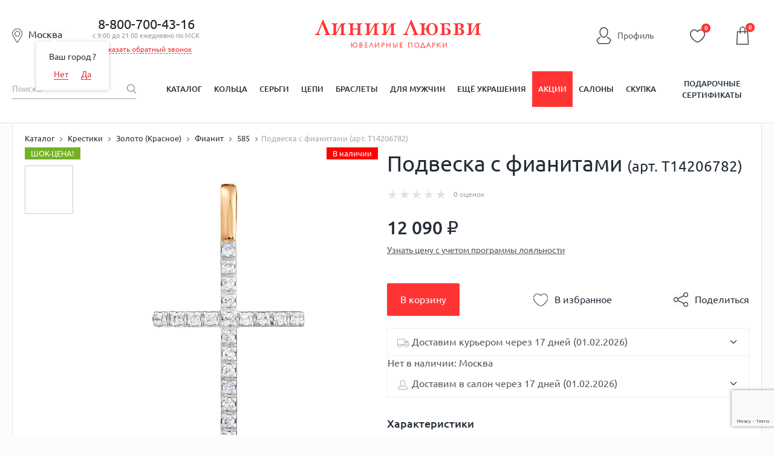

--- FILE ---
content_type: text/html; charset=UTF-8
request_url: https://liniilubvi.ru/local/components/custom/catalog.product_x5/templates/new_design_2020/ajax.php?idoffer=9697905&AJAX_CHANGE_OFFER=Y&idProduct=9636497
body_size: 1331
content:
<div id='id_ajax_catalogdetailves'>1.14 г</div>	<span id="js-markers" data-available="avlbl" data-additional="hit"></span>
	<div id="id_ajax_catalogidtp"><b>ID размерного товара на сайте:</b><br>d929e723-d5be-11eb-83e9-00155d04190f_20d632cb-6713-11ec-83ef-00155d041917</div>
	<div id="ajax-price-block">
					<div class="pro-price-block">
				<meta itemprop="price" content="12090.00">
				<span class="pro-price-item price_rub">
					12 090				</span>
								<div class="blic1 catalog-item-body-label catalog-item-body-label--ps">
									</div>
			</div>
			<div class='modalSignButton'>Узнать цену с учетом программы лояльности</div>								
				<script>
			$('.pro-price__bonus a').tooltip();
		</script>
				<span id='shild-exist' data-cl='1'></span>	</div>
	<div class="catalog-item-body-label-like hidden">
		<span class="btn-like js-btn-like" data-price="12090" data-idItem="9636497"
			  data-xml_id="d929e723-d5be-11eb-83e9-00155d04190f_20d632cb-6713-11ec-83ef-00155d041917">В избранное</span>
	</div>
				<div class="pro-btns">
			<div class="pro-btns-one-click">
				<a class="btn red btn--block" id="product-btn_buy_now"
				   href="#" data-offer_id="9697905"
				   data-productId="9636497">В корзину
									</a>
			</div>
		</div>
	<div id="id_ajax_catalogdetailpresent"><div class="pro-develery-item"><div class="pro-develery-item__head"><span class="pro-develery-item-ico"><i class="ico-auto"></i></span>
					<span>Доставим курьером через 17 дней (01.02.2026)</span>
				</div><div class="pro-develery-item__content"><div class="bronW"><span class="bron" data-type="k">Заказать доставку бесплатно</span></div></div></div>Нет в наличии: Москва<div class="pro-develery-item"><div class="pro-develery-item__head"><span class="pro-develery-item-ico"><i class="ico-user-min"></i></span>
			    	<span>Доставим в салон  через 17 дней (01.02.2026)</span>
			    </div>
				<div class="pro-develery-item__content"><div>Забрать в салоне:</div></div></div>
		<script>
			BX.ready(function(){
				BX.adjust(
					BX("product-btn_buy_now"), {
						text: "В корзину",
						style: {cursor: "pointer"}
				});
				if(document.getElementById("product-btn_buy_1_click"))
					document.getElementById("product-btn_buy_1_click").style.display="block";
			});
		</script>
	<!--<link itemprop="availability" href="http://schema.org/InStock" />--></div>	<script>
		var dataLayer = dataLayer || [];
		dataLayer.push({
		event: 'offerView'
		});
	</script>

--- FILE ---
content_type: text/html; charset=utf-8
request_url: https://www.google.com/recaptcha/enterprise/anchor?ar=1&k=6LdPPEkgAAAAAARS7PL2IYGqdPwBDnlvoPMQ06ah&co=aHR0cHM6Ly9saW5paWx1YnZpLnJ1OjQ0Mw..&hl=en&v=PoyoqOPhxBO7pBk68S4YbpHZ&size=invisible&anchor-ms=20000&execute-ms=30000&cb=q1qx3vlua301
body_size: 48683
content:
<!DOCTYPE HTML><html dir="ltr" lang="en"><head><meta http-equiv="Content-Type" content="text/html; charset=UTF-8">
<meta http-equiv="X-UA-Compatible" content="IE=edge">
<title>reCAPTCHA</title>
<style type="text/css">
/* cyrillic-ext */
@font-face {
  font-family: 'Roboto';
  font-style: normal;
  font-weight: 400;
  font-stretch: 100%;
  src: url(//fonts.gstatic.com/s/roboto/v48/KFO7CnqEu92Fr1ME7kSn66aGLdTylUAMa3GUBHMdazTgWw.woff2) format('woff2');
  unicode-range: U+0460-052F, U+1C80-1C8A, U+20B4, U+2DE0-2DFF, U+A640-A69F, U+FE2E-FE2F;
}
/* cyrillic */
@font-face {
  font-family: 'Roboto';
  font-style: normal;
  font-weight: 400;
  font-stretch: 100%;
  src: url(//fonts.gstatic.com/s/roboto/v48/KFO7CnqEu92Fr1ME7kSn66aGLdTylUAMa3iUBHMdazTgWw.woff2) format('woff2');
  unicode-range: U+0301, U+0400-045F, U+0490-0491, U+04B0-04B1, U+2116;
}
/* greek-ext */
@font-face {
  font-family: 'Roboto';
  font-style: normal;
  font-weight: 400;
  font-stretch: 100%;
  src: url(//fonts.gstatic.com/s/roboto/v48/KFO7CnqEu92Fr1ME7kSn66aGLdTylUAMa3CUBHMdazTgWw.woff2) format('woff2');
  unicode-range: U+1F00-1FFF;
}
/* greek */
@font-face {
  font-family: 'Roboto';
  font-style: normal;
  font-weight: 400;
  font-stretch: 100%;
  src: url(//fonts.gstatic.com/s/roboto/v48/KFO7CnqEu92Fr1ME7kSn66aGLdTylUAMa3-UBHMdazTgWw.woff2) format('woff2');
  unicode-range: U+0370-0377, U+037A-037F, U+0384-038A, U+038C, U+038E-03A1, U+03A3-03FF;
}
/* math */
@font-face {
  font-family: 'Roboto';
  font-style: normal;
  font-weight: 400;
  font-stretch: 100%;
  src: url(//fonts.gstatic.com/s/roboto/v48/KFO7CnqEu92Fr1ME7kSn66aGLdTylUAMawCUBHMdazTgWw.woff2) format('woff2');
  unicode-range: U+0302-0303, U+0305, U+0307-0308, U+0310, U+0312, U+0315, U+031A, U+0326-0327, U+032C, U+032F-0330, U+0332-0333, U+0338, U+033A, U+0346, U+034D, U+0391-03A1, U+03A3-03A9, U+03B1-03C9, U+03D1, U+03D5-03D6, U+03F0-03F1, U+03F4-03F5, U+2016-2017, U+2034-2038, U+203C, U+2040, U+2043, U+2047, U+2050, U+2057, U+205F, U+2070-2071, U+2074-208E, U+2090-209C, U+20D0-20DC, U+20E1, U+20E5-20EF, U+2100-2112, U+2114-2115, U+2117-2121, U+2123-214F, U+2190, U+2192, U+2194-21AE, U+21B0-21E5, U+21F1-21F2, U+21F4-2211, U+2213-2214, U+2216-22FF, U+2308-230B, U+2310, U+2319, U+231C-2321, U+2336-237A, U+237C, U+2395, U+239B-23B7, U+23D0, U+23DC-23E1, U+2474-2475, U+25AF, U+25B3, U+25B7, U+25BD, U+25C1, U+25CA, U+25CC, U+25FB, U+266D-266F, U+27C0-27FF, U+2900-2AFF, U+2B0E-2B11, U+2B30-2B4C, U+2BFE, U+3030, U+FF5B, U+FF5D, U+1D400-1D7FF, U+1EE00-1EEFF;
}
/* symbols */
@font-face {
  font-family: 'Roboto';
  font-style: normal;
  font-weight: 400;
  font-stretch: 100%;
  src: url(//fonts.gstatic.com/s/roboto/v48/KFO7CnqEu92Fr1ME7kSn66aGLdTylUAMaxKUBHMdazTgWw.woff2) format('woff2');
  unicode-range: U+0001-000C, U+000E-001F, U+007F-009F, U+20DD-20E0, U+20E2-20E4, U+2150-218F, U+2190, U+2192, U+2194-2199, U+21AF, U+21E6-21F0, U+21F3, U+2218-2219, U+2299, U+22C4-22C6, U+2300-243F, U+2440-244A, U+2460-24FF, U+25A0-27BF, U+2800-28FF, U+2921-2922, U+2981, U+29BF, U+29EB, U+2B00-2BFF, U+4DC0-4DFF, U+FFF9-FFFB, U+10140-1018E, U+10190-1019C, U+101A0, U+101D0-101FD, U+102E0-102FB, U+10E60-10E7E, U+1D2C0-1D2D3, U+1D2E0-1D37F, U+1F000-1F0FF, U+1F100-1F1AD, U+1F1E6-1F1FF, U+1F30D-1F30F, U+1F315, U+1F31C, U+1F31E, U+1F320-1F32C, U+1F336, U+1F378, U+1F37D, U+1F382, U+1F393-1F39F, U+1F3A7-1F3A8, U+1F3AC-1F3AF, U+1F3C2, U+1F3C4-1F3C6, U+1F3CA-1F3CE, U+1F3D4-1F3E0, U+1F3ED, U+1F3F1-1F3F3, U+1F3F5-1F3F7, U+1F408, U+1F415, U+1F41F, U+1F426, U+1F43F, U+1F441-1F442, U+1F444, U+1F446-1F449, U+1F44C-1F44E, U+1F453, U+1F46A, U+1F47D, U+1F4A3, U+1F4B0, U+1F4B3, U+1F4B9, U+1F4BB, U+1F4BF, U+1F4C8-1F4CB, U+1F4D6, U+1F4DA, U+1F4DF, U+1F4E3-1F4E6, U+1F4EA-1F4ED, U+1F4F7, U+1F4F9-1F4FB, U+1F4FD-1F4FE, U+1F503, U+1F507-1F50B, U+1F50D, U+1F512-1F513, U+1F53E-1F54A, U+1F54F-1F5FA, U+1F610, U+1F650-1F67F, U+1F687, U+1F68D, U+1F691, U+1F694, U+1F698, U+1F6AD, U+1F6B2, U+1F6B9-1F6BA, U+1F6BC, U+1F6C6-1F6CF, U+1F6D3-1F6D7, U+1F6E0-1F6EA, U+1F6F0-1F6F3, U+1F6F7-1F6FC, U+1F700-1F7FF, U+1F800-1F80B, U+1F810-1F847, U+1F850-1F859, U+1F860-1F887, U+1F890-1F8AD, U+1F8B0-1F8BB, U+1F8C0-1F8C1, U+1F900-1F90B, U+1F93B, U+1F946, U+1F984, U+1F996, U+1F9E9, U+1FA00-1FA6F, U+1FA70-1FA7C, U+1FA80-1FA89, U+1FA8F-1FAC6, U+1FACE-1FADC, U+1FADF-1FAE9, U+1FAF0-1FAF8, U+1FB00-1FBFF;
}
/* vietnamese */
@font-face {
  font-family: 'Roboto';
  font-style: normal;
  font-weight: 400;
  font-stretch: 100%;
  src: url(//fonts.gstatic.com/s/roboto/v48/KFO7CnqEu92Fr1ME7kSn66aGLdTylUAMa3OUBHMdazTgWw.woff2) format('woff2');
  unicode-range: U+0102-0103, U+0110-0111, U+0128-0129, U+0168-0169, U+01A0-01A1, U+01AF-01B0, U+0300-0301, U+0303-0304, U+0308-0309, U+0323, U+0329, U+1EA0-1EF9, U+20AB;
}
/* latin-ext */
@font-face {
  font-family: 'Roboto';
  font-style: normal;
  font-weight: 400;
  font-stretch: 100%;
  src: url(//fonts.gstatic.com/s/roboto/v48/KFO7CnqEu92Fr1ME7kSn66aGLdTylUAMa3KUBHMdazTgWw.woff2) format('woff2');
  unicode-range: U+0100-02BA, U+02BD-02C5, U+02C7-02CC, U+02CE-02D7, U+02DD-02FF, U+0304, U+0308, U+0329, U+1D00-1DBF, U+1E00-1E9F, U+1EF2-1EFF, U+2020, U+20A0-20AB, U+20AD-20C0, U+2113, U+2C60-2C7F, U+A720-A7FF;
}
/* latin */
@font-face {
  font-family: 'Roboto';
  font-style: normal;
  font-weight: 400;
  font-stretch: 100%;
  src: url(//fonts.gstatic.com/s/roboto/v48/KFO7CnqEu92Fr1ME7kSn66aGLdTylUAMa3yUBHMdazQ.woff2) format('woff2');
  unicode-range: U+0000-00FF, U+0131, U+0152-0153, U+02BB-02BC, U+02C6, U+02DA, U+02DC, U+0304, U+0308, U+0329, U+2000-206F, U+20AC, U+2122, U+2191, U+2193, U+2212, U+2215, U+FEFF, U+FFFD;
}
/* cyrillic-ext */
@font-face {
  font-family: 'Roboto';
  font-style: normal;
  font-weight: 500;
  font-stretch: 100%;
  src: url(//fonts.gstatic.com/s/roboto/v48/KFO7CnqEu92Fr1ME7kSn66aGLdTylUAMa3GUBHMdazTgWw.woff2) format('woff2');
  unicode-range: U+0460-052F, U+1C80-1C8A, U+20B4, U+2DE0-2DFF, U+A640-A69F, U+FE2E-FE2F;
}
/* cyrillic */
@font-face {
  font-family: 'Roboto';
  font-style: normal;
  font-weight: 500;
  font-stretch: 100%;
  src: url(//fonts.gstatic.com/s/roboto/v48/KFO7CnqEu92Fr1ME7kSn66aGLdTylUAMa3iUBHMdazTgWw.woff2) format('woff2');
  unicode-range: U+0301, U+0400-045F, U+0490-0491, U+04B0-04B1, U+2116;
}
/* greek-ext */
@font-face {
  font-family: 'Roboto';
  font-style: normal;
  font-weight: 500;
  font-stretch: 100%;
  src: url(//fonts.gstatic.com/s/roboto/v48/KFO7CnqEu92Fr1ME7kSn66aGLdTylUAMa3CUBHMdazTgWw.woff2) format('woff2');
  unicode-range: U+1F00-1FFF;
}
/* greek */
@font-face {
  font-family: 'Roboto';
  font-style: normal;
  font-weight: 500;
  font-stretch: 100%;
  src: url(//fonts.gstatic.com/s/roboto/v48/KFO7CnqEu92Fr1ME7kSn66aGLdTylUAMa3-UBHMdazTgWw.woff2) format('woff2');
  unicode-range: U+0370-0377, U+037A-037F, U+0384-038A, U+038C, U+038E-03A1, U+03A3-03FF;
}
/* math */
@font-face {
  font-family: 'Roboto';
  font-style: normal;
  font-weight: 500;
  font-stretch: 100%;
  src: url(//fonts.gstatic.com/s/roboto/v48/KFO7CnqEu92Fr1ME7kSn66aGLdTylUAMawCUBHMdazTgWw.woff2) format('woff2');
  unicode-range: U+0302-0303, U+0305, U+0307-0308, U+0310, U+0312, U+0315, U+031A, U+0326-0327, U+032C, U+032F-0330, U+0332-0333, U+0338, U+033A, U+0346, U+034D, U+0391-03A1, U+03A3-03A9, U+03B1-03C9, U+03D1, U+03D5-03D6, U+03F0-03F1, U+03F4-03F5, U+2016-2017, U+2034-2038, U+203C, U+2040, U+2043, U+2047, U+2050, U+2057, U+205F, U+2070-2071, U+2074-208E, U+2090-209C, U+20D0-20DC, U+20E1, U+20E5-20EF, U+2100-2112, U+2114-2115, U+2117-2121, U+2123-214F, U+2190, U+2192, U+2194-21AE, U+21B0-21E5, U+21F1-21F2, U+21F4-2211, U+2213-2214, U+2216-22FF, U+2308-230B, U+2310, U+2319, U+231C-2321, U+2336-237A, U+237C, U+2395, U+239B-23B7, U+23D0, U+23DC-23E1, U+2474-2475, U+25AF, U+25B3, U+25B7, U+25BD, U+25C1, U+25CA, U+25CC, U+25FB, U+266D-266F, U+27C0-27FF, U+2900-2AFF, U+2B0E-2B11, U+2B30-2B4C, U+2BFE, U+3030, U+FF5B, U+FF5D, U+1D400-1D7FF, U+1EE00-1EEFF;
}
/* symbols */
@font-face {
  font-family: 'Roboto';
  font-style: normal;
  font-weight: 500;
  font-stretch: 100%;
  src: url(//fonts.gstatic.com/s/roboto/v48/KFO7CnqEu92Fr1ME7kSn66aGLdTylUAMaxKUBHMdazTgWw.woff2) format('woff2');
  unicode-range: U+0001-000C, U+000E-001F, U+007F-009F, U+20DD-20E0, U+20E2-20E4, U+2150-218F, U+2190, U+2192, U+2194-2199, U+21AF, U+21E6-21F0, U+21F3, U+2218-2219, U+2299, U+22C4-22C6, U+2300-243F, U+2440-244A, U+2460-24FF, U+25A0-27BF, U+2800-28FF, U+2921-2922, U+2981, U+29BF, U+29EB, U+2B00-2BFF, U+4DC0-4DFF, U+FFF9-FFFB, U+10140-1018E, U+10190-1019C, U+101A0, U+101D0-101FD, U+102E0-102FB, U+10E60-10E7E, U+1D2C0-1D2D3, U+1D2E0-1D37F, U+1F000-1F0FF, U+1F100-1F1AD, U+1F1E6-1F1FF, U+1F30D-1F30F, U+1F315, U+1F31C, U+1F31E, U+1F320-1F32C, U+1F336, U+1F378, U+1F37D, U+1F382, U+1F393-1F39F, U+1F3A7-1F3A8, U+1F3AC-1F3AF, U+1F3C2, U+1F3C4-1F3C6, U+1F3CA-1F3CE, U+1F3D4-1F3E0, U+1F3ED, U+1F3F1-1F3F3, U+1F3F5-1F3F7, U+1F408, U+1F415, U+1F41F, U+1F426, U+1F43F, U+1F441-1F442, U+1F444, U+1F446-1F449, U+1F44C-1F44E, U+1F453, U+1F46A, U+1F47D, U+1F4A3, U+1F4B0, U+1F4B3, U+1F4B9, U+1F4BB, U+1F4BF, U+1F4C8-1F4CB, U+1F4D6, U+1F4DA, U+1F4DF, U+1F4E3-1F4E6, U+1F4EA-1F4ED, U+1F4F7, U+1F4F9-1F4FB, U+1F4FD-1F4FE, U+1F503, U+1F507-1F50B, U+1F50D, U+1F512-1F513, U+1F53E-1F54A, U+1F54F-1F5FA, U+1F610, U+1F650-1F67F, U+1F687, U+1F68D, U+1F691, U+1F694, U+1F698, U+1F6AD, U+1F6B2, U+1F6B9-1F6BA, U+1F6BC, U+1F6C6-1F6CF, U+1F6D3-1F6D7, U+1F6E0-1F6EA, U+1F6F0-1F6F3, U+1F6F7-1F6FC, U+1F700-1F7FF, U+1F800-1F80B, U+1F810-1F847, U+1F850-1F859, U+1F860-1F887, U+1F890-1F8AD, U+1F8B0-1F8BB, U+1F8C0-1F8C1, U+1F900-1F90B, U+1F93B, U+1F946, U+1F984, U+1F996, U+1F9E9, U+1FA00-1FA6F, U+1FA70-1FA7C, U+1FA80-1FA89, U+1FA8F-1FAC6, U+1FACE-1FADC, U+1FADF-1FAE9, U+1FAF0-1FAF8, U+1FB00-1FBFF;
}
/* vietnamese */
@font-face {
  font-family: 'Roboto';
  font-style: normal;
  font-weight: 500;
  font-stretch: 100%;
  src: url(//fonts.gstatic.com/s/roboto/v48/KFO7CnqEu92Fr1ME7kSn66aGLdTylUAMa3OUBHMdazTgWw.woff2) format('woff2');
  unicode-range: U+0102-0103, U+0110-0111, U+0128-0129, U+0168-0169, U+01A0-01A1, U+01AF-01B0, U+0300-0301, U+0303-0304, U+0308-0309, U+0323, U+0329, U+1EA0-1EF9, U+20AB;
}
/* latin-ext */
@font-face {
  font-family: 'Roboto';
  font-style: normal;
  font-weight: 500;
  font-stretch: 100%;
  src: url(//fonts.gstatic.com/s/roboto/v48/KFO7CnqEu92Fr1ME7kSn66aGLdTylUAMa3KUBHMdazTgWw.woff2) format('woff2');
  unicode-range: U+0100-02BA, U+02BD-02C5, U+02C7-02CC, U+02CE-02D7, U+02DD-02FF, U+0304, U+0308, U+0329, U+1D00-1DBF, U+1E00-1E9F, U+1EF2-1EFF, U+2020, U+20A0-20AB, U+20AD-20C0, U+2113, U+2C60-2C7F, U+A720-A7FF;
}
/* latin */
@font-face {
  font-family: 'Roboto';
  font-style: normal;
  font-weight: 500;
  font-stretch: 100%;
  src: url(//fonts.gstatic.com/s/roboto/v48/KFO7CnqEu92Fr1ME7kSn66aGLdTylUAMa3yUBHMdazQ.woff2) format('woff2');
  unicode-range: U+0000-00FF, U+0131, U+0152-0153, U+02BB-02BC, U+02C6, U+02DA, U+02DC, U+0304, U+0308, U+0329, U+2000-206F, U+20AC, U+2122, U+2191, U+2193, U+2212, U+2215, U+FEFF, U+FFFD;
}
/* cyrillic-ext */
@font-face {
  font-family: 'Roboto';
  font-style: normal;
  font-weight: 900;
  font-stretch: 100%;
  src: url(//fonts.gstatic.com/s/roboto/v48/KFO7CnqEu92Fr1ME7kSn66aGLdTylUAMa3GUBHMdazTgWw.woff2) format('woff2');
  unicode-range: U+0460-052F, U+1C80-1C8A, U+20B4, U+2DE0-2DFF, U+A640-A69F, U+FE2E-FE2F;
}
/* cyrillic */
@font-face {
  font-family: 'Roboto';
  font-style: normal;
  font-weight: 900;
  font-stretch: 100%;
  src: url(//fonts.gstatic.com/s/roboto/v48/KFO7CnqEu92Fr1ME7kSn66aGLdTylUAMa3iUBHMdazTgWw.woff2) format('woff2');
  unicode-range: U+0301, U+0400-045F, U+0490-0491, U+04B0-04B1, U+2116;
}
/* greek-ext */
@font-face {
  font-family: 'Roboto';
  font-style: normal;
  font-weight: 900;
  font-stretch: 100%;
  src: url(//fonts.gstatic.com/s/roboto/v48/KFO7CnqEu92Fr1ME7kSn66aGLdTylUAMa3CUBHMdazTgWw.woff2) format('woff2');
  unicode-range: U+1F00-1FFF;
}
/* greek */
@font-face {
  font-family: 'Roboto';
  font-style: normal;
  font-weight: 900;
  font-stretch: 100%;
  src: url(//fonts.gstatic.com/s/roboto/v48/KFO7CnqEu92Fr1ME7kSn66aGLdTylUAMa3-UBHMdazTgWw.woff2) format('woff2');
  unicode-range: U+0370-0377, U+037A-037F, U+0384-038A, U+038C, U+038E-03A1, U+03A3-03FF;
}
/* math */
@font-face {
  font-family: 'Roboto';
  font-style: normal;
  font-weight: 900;
  font-stretch: 100%;
  src: url(//fonts.gstatic.com/s/roboto/v48/KFO7CnqEu92Fr1ME7kSn66aGLdTylUAMawCUBHMdazTgWw.woff2) format('woff2');
  unicode-range: U+0302-0303, U+0305, U+0307-0308, U+0310, U+0312, U+0315, U+031A, U+0326-0327, U+032C, U+032F-0330, U+0332-0333, U+0338, U+033A, U+0346, U+034D, U+0391-03A1, U+03A3-03A9, U+03B1-03C9, U+03D1, U+03D5-03D6, U+03F0-03F1, U+03F4-03F5, U+2016-2017, U+2034-2038, U+203C, U+2040, U+2043, U+2047, U+2050, U+2057, U+205F, U+2070-2071, U+2074-208E, U+2090-209C, U+20D0-20DC, U+20E1, U+20E5-20EF, U+2100-2112, U+2114-2115, U+2117-2121, U+2123-214F, U+2190, U+2192, U+2194-21AE, U+21B0-21E5, U+21F1-21F2, U+21F4-2211, U+2213-2214, U+2216-22FF, U+2308-230B, U+2310, U+2319, U+231C-2321, U+2336-237A, U+237C, U+2395, U+239B-23B7, U+23D0, U+23DC-23E1, U+2474-2475, U+25AF, U+25B3, U+25B7, U+25BD, U+25C1, U+25CA, U+25CC, U+25FB, U+266D-266F, U+27C0-27FF, U+2900-2AFF, U+2B0E-2B11, U+2B30-2B4C, U+2BFE, U+3030, U+FF5B, U+FF5D, U+1D400-1D7FF, U+1EE00-1EEFF;
}
/* symbols */
@font-face {
  font-family: 'Roboto';
  font-style: normal;
  font-weight: 900;
  font-stretch: 100%;
  src: url(//fonts.gstatic.com/s/roboto/v48/KFO7CnqEu92Fr1ME7kSn66aGLdTylUAMaxKUBHMdazTgWw.woff2) format('woff2');
  unicode-range: U+0001-000C, U+000E-001F, U+007F-009F, U+20DD-20E0, U+20E2-20E4, U+2150-218F, U+2190, U+2192, U+2194-2199, U+21AF, U+21E6-21F0, U+21F3, U+2218-2219, U+2299, U+22C4-22C6, U+2300-243F, U+2440-244A, U+2460-24FF, U+25A0-27BF, U+2800-28FF, U+2921-2922, U+2981, U+29BF, U+29EB, U+2B00-2BFF, U+4DC0-4DFF, U+FFF9-FFFB, U+10140-1018E, U+10190-1019C, U+101A0, U+101D0-101FD, U+102E0-102FB, U+10E60-10E7E, U+1D2C0-1D2D3, U+1D2E0-1D37F, U+1F000-1F0FF, U+1F100-1F1AD, U+1F1E6-1F1FF, U+1F30D-1F30F, U+1F315, U+1F31C, U+1F31E, U+1F320-1F32C, U+1F336, U+1F378, U+1F37D, U+1F382, U+1F393-1F39F, U+1F3A7-1F3A8, U+1F3AC-1F3AF, U+1F3C2, U+1F3C4-1F3C6, U+1F3CA-1F3CE, U+1F3D4-1F3E0, U+1F3ED, U+1F3F1-1F3F3, U+1F3F5-1F3F7, U+1F408, U+1F415, U+1F41F, U+1F426, U+1F43F, U+1F441-1F442, U+1F444, U+1F446-1F449, U+1F44C-1F44E, U+1F453, U+1F46A, U+1F47D, U+1F4A3, U+1F4B0, U+1F4B3, U+1F4B9, U+1F4BB, U+1F4BF, U+1F4C8-1F4CB, U+1F4D6, U+1F4DA, U+1F4DF, U+1F4E3-1F4E6, U+1F4EA-1F4ED, U+1F4F7, U+1F4F9-1F4FB, U+1F4FD-1F4FE, U+1F503, U+1F507-1F50B, U+1F50D, U+1F512-1F513, U+1F53E-1F54A, U+1F54F-1F5FA, U+1F610, U+1F650-1F67F, U+1F687, U+1F68D, U+1F691, U+1F694, U+1F698, U+1F6AD, U+1F6B2, U+1F6B9-1F6BA, U+1F6BC, U+1F6C6-1F6CF, U+1F6D3-1F6D7, U+1F6E0-1F6EA, U+1F6F0-1F6F3, U+1F6F7-1F6FC, U+1F700-1F7FF, U+1F800-1F80B, U+1F810-1F847, U+1F850-1F859, U+1F860-1F887, U+1F890-1F8AD, U+1F8B0-1F8BB, U+1F8C0-1F8C1, U+1F900-1F90B, U+1F93B, U+1F946, U+1F984, U+1F996, U+1F9E9, U+1FA00-1FA6F, U+1FA70-1FA7C, U+1FA80-1FA89, U+1FA8F-1FAC6, U+1FACE-1FADC, U+1FADF-1FAE9, U+1FAF0-1FAF8, U+1FB00-1FBFF;
}
/* vietnamese */
@font-face {
  font-family: 'Roboto';
  font-style: normal;
  font-weight: 900;
  font-stretch: 100%;
  src: url(//fonts.gstatic.com/s/roboto/v48/KFO7CnqEu92Fr1ME7kSn66aGLdTylUAMa3OUBHMdazTgWw.woff2) format('woff2');
  unicode-range: U+0102-0103, U+0110-0111, U+0128-0129, U+0168-0169, U+01A0-01A1, U+01AF-01B0, U+0300-0301, U+0303-0304, U+0308-0309, U+0323, U+0329, U+1EA0-1EF9, U+20AB;
}
/* latin-ext */
@font-face {
  font-family: 'Roboto';
  font-style: normal;
  font-weight: 900;
  font-stretch: 100%;
  src: url(//fonts.gstatic.com/s/roboto/v48/KFO7CnqEu92Fr1ME7kSn66aGLdTylUAMa3KUBHMdazTgWw.woff2) format('woff2');
  unicode-range: U+0100-02BA, U+02BD-02C5, U+02C7-02CC, U+02CE-02D7, U+02DD-02FF, U+0304, U+0308, U+0329, U+1D00-1DBF, U+1E00-1E9F, U+1EF2-1EFF, U+2020, U+20A0-20AB, U+20AD-20C0, U+2113, U+2C60-2C7F, U+A720-A7FF;
}
/* latin */
@font-face {
  font-family: 'Roboto';
  font-style: normal;
  font-weight: 900;
  font-stretch: 100%;
  src: url(//fonts.gstatic.com/s/roboto/v48/KFO7CnqEu92Fr1ME7kSn66aGLdTylUAMa3yUBHMdazQ.woff2) format('woff2');
  unicode-range: U+0000-00FF, U+0131, U+0152-0153, U+02BB-02BC, U+02C6, U+02DA, U+02DC, U+0304, U+0308, U+0329, U+2000-206F, U+20AC, U+2122, U+2191, U+2193, U+2212, U+2215, U+FEFF, U+FFFD;
}

</style>
<link rel="stylesheet" type="text/css" href="https://www.gstatic.com/recaptcha/releases/PoyoqOPhxBO7pBk68S4YbpHZ/styles__ltr.css">
<script nonce="x5Q72RlT8n-jFSyiE6Z1VQ" type="text/javascript">window['__recaptcha_api'] = 'https://www.google.com/recaptcha/enterprise/';</script>
<script type="text/javascript" src="https://www.gstatic.com/recaptcha/releases/PoyoqOPhxBO7pBk68S4YbpHZ/recaptcha__en.js" nonce="x5Q72RlT8n-jFSyiE6Z1VQ">
      
    </script></head>
<body><div id="rc-anchor-alert" class="rc-anchor-alert"></div>
<input type="hidden" id="recaptcha-token" value="[base64]">
<script type="text/javascript" nonce="x5Q72RlT8n-jFSyiE6Z1VQ">
      recaptcha.anchor.Main.init("[\x22ainput\x22,[\x22bgdata\x22,\x22\x22,\[base64]/[base64]/[base64]/[base64]/cjw8ejpyPj4+eil9Y2F0Y2gobCl7dGhyb3cgbDt9fSxIPWZ1bmN0aW9uKHcsdCx6KXtpZih3PT0xOTR8fHc9PTIwOCl0LnZbd10/dC52W3ddLmNvbmNhdCh6KTp0LnZbd109b2Yoeix0KTtlbHNle2lmKHQuYkImJnchPTMxNylyZXR1cm47dz09NjZ8fHc9PTEyMnx8dz09NDcwfHx3PT00NHx8dz09NDE2fHx3PT0zOTd8fHc9PTQyMXx8dz09Njh8fHc9PTcwfHx3PT0xODQ/[base64]/[base64]/[base64]/bmV3IGRbVl0oSlswXSk6cD09Mj9uZXcgZFtWXShKWzBdLEpbMV0pOnA9PTM/bmV3IGRbVl0oSlswXSxKWzFdLEpbMl0pOnA9PTQ/[base64]/[base64]/[base64]/[base64]\x22,\[base64]\\u003d\\u003d\x22,\[base64]/DmcK/[base64]/DuHlncsOGwrlrMsOycyRXw7/CqsKmw4zDg8O4w7fDhWLDicOBwonCqFLDn8Oaw5fCnsK1w5BICDfDvcK0w6HDhcO7Ig80P0TDj8ONw6kKb8OkR8OEw6hFXcKJw4NswqjCn8Onw5/[base64]/ZVrCpH0ew50Xw5/DscOlJGzDgcOHSkbDoMKNwrzCsMOtw7TCs8KdXMOzEkfDn8KcJcKjwoAJbAHDmcOQwq8+dsKMwpfDhRYGbsO+dMKAwr/CssKbIhvCs8K6EMKew7HDngLCtAfDv8ObAx4WwpXDjMOPaCg/w59lwqAnDsOKwo9iLMKBwpXDvSvCiTQtAcKKw6nChz9Hw6vCij9rw7Zxw7A8w5MjNlLDrDHCgUrDlMOze8O5M8Ksw5/Cm8KUwoUqwofDjcKCCcOZw7d1w4dcQA8LLD8QwoHCjcK6OBnDscK/fcKwB8KmP2/Ct8OIwpzDt2A/Tz3DgMKfZcOMwoMYaC7DpXVew4bDkh7Cl1LDp8O8TsOIYXLDvTvCkjvDs8Otw7DCssOHwqTDog8mwo/[base64]/ZwBlJ8KewrhnbHvDt8K8wozCqHthw4fCnFUMCMKxRSDDscKWw5PDmMOMbB1FO8KVcz/CkSs2w47CvcKeKcOcw7zDgQvCtjDDsnbDni7Cm8Oyw6HDmcKsw4JpworDmkrCjcKaBQA1w5sLwovCuMOIwq3CncOQwq1fwpfDrMKDbU3Cm0PDkVc8N8OOQMO8NTl8dy7DvVE1w5MtwqLDq2YOwowtw781AjTDlsKcw5jDu8OGbMK/F8O+IALDnUzCvxTCkMKxGSfCuMKYQWwewqHCjjfDiMOvwrfCn2/[base64]/DicOrdMKcwq7DhDJhdEDDusKvw5PCmx/Dt8OTS8OIDcOZawrDhMOEwqjDqsOgwp3DhMKmKCHDjz9KwokCUsKTAMO1YgvCiAI2WzcuworCu2IsdyJNUMKgJ8KCwo4EwrBHSMKXEzfDum/DrMKwb0PDsAFPIcKpwqDCj03DvcKMw4RtdgzCoMOUwqjDiE4mwqnDvHbDjsOGw7nCkh7Dtn/DsMKkw4tdL8OCOsK3w4hca3vCt3IAccOcwroJwqfDoUbDuWjDicOqwrDDhGfCuMKjw6/[base64]/woxuLhwOJkdqw4/DhcKvwpJAEkDDhgbDncOQw4TCjCvDqsO+fnzDpcKSKsKhesK3wr7Ch1DCscKNw5jCtg7DgcONw63Cp8Oew6hrw4wnaMOdZizDhcK5wqLClmjChMOCw7TDnH0cPMK9wqzDkA7CmV/Ci8KuBXHDjDLCq8O/fl3CmQswfsKUwqjDtg8tUCDCt8Kuw7Y3DWcYwrfCiCnDnEosP3lkwpLCmUMcHVMHa1fCmF4Zwp/Cv1bCvhrDpcKSwr7DoV46wpduYsOHw43DvcKuwqDDmUVUw7Rew4jCm8KqH20DwqvDsMOtw53CsSnCpMOgCxlVwop7FS8Ww7bDggsUw5FYw48PVcK4d3ocwopXDcO8w4oPDcKHwp/Do8O/[base64]/wp5LwoXDv3pbbsKjwo3DssK8w77CpcKww5LDrS86wrLCqMOyw7ViVsKWwoV5w7TDgXXCn8KkwqHCq3sUw75CwqDCni/[base64]/[base64]/DicKdwq3CjC7DvkbCmcK4wo9xVsOKwrgSbVrDgw5eZRfDn8KcYcKqaMKUwqDDjWkZc8KbJkDDr8KeZMOiwqF3wotQwpFZB8Oawo5zSMKaVm5uw65bw6fDv2LDjhojckrCiWXDmQthw5AJwrnCsXAcw5nDpsKiw74BFX/[base64]/DuMK7wrsHw7xrwqYNwoTCuxnDmMOOQB7DllskOhLCk8Krw4HCusKbTnc7w53DsMOdwrl9w5Exw6V1HxXDmmXDlsOTwrjDpcK4w5h9w7PDmW/CohZZw5XCl8KRS29Bw5AAw4TCuEwmUsOIcMOdd8OOE8Kyw7/DkSPDssOhw6/[base64]/[base64]/[base64]/DuXM9wo8SwqhLwr9Lb8O3w4puMBNpJx/CkkXCncOFwqHCnTbDuMOMA27DtcKuwoLCj8OKw5jCp8KlwoUXwrk5wpFkSjhww787wpkAwr7DizDCiX1QDxp3wrLDuhhfw4TCvcO3w77DkSMaaMKJwo8fwrbCusOBacOFLDnCnyLCvF/CtSUaw7RowpTDjxdmSsOCbMKqXMKhw4FfEWxvOgXCscOFU34ywq3CvgfCmjfCgMKNZMOXw4twwoJpwrV4w7vClw7CtgtedQMUanfCmBrDmDvDpB9AGMOXw6xbw77Dl3rCrcKfwr7DocKaZU/CrsKhwrA8wozCqcKIwrcXV8OPXsOqwoLCmMOowohBw48GK8Kxw73DmsO+M8KVw6sqF8K+wo4udjvDqCrDrsOJYMOuMsORwrXDnC8HX8ORcMO9wrpDwoRbw7MTw6xjNMKZf23Cg0RMw4IfQlp9El/[base64]/McKRwqTDpXvDh8OOXGN8f8KRw7R8wrnCqVV6WsKpwps1PBHCrzwkbwILGjvDi8KEw7HCkUzCh8KAwpwAw4UZwoIZLMOXw64ow6gxw5zDu0Z2JcKtw6U4w7AIwojDsX82KWnDqMO9VClIw6TCoMOKw5jCk3DDtsKVEWAGHhctwqUkwo/DpRTDjSthwrMzZnLCnsKidsOoYcKUwp/DqsKXw53ClwLDgGsVw5LDrMKswohnTcKeMG3CicO2VlDDpzd1w7VJwpwvBxLCoipXw4zCi8KZwpAfw5QiwpvCj0RSaMKIwpIAwp5QwqYQWTXChmzDtyRmw5vCmsK0w4LCikkLwrlJGh/DsznDoMKmU8O0wpXCjQrCkcOqw40jwp0CwpIyFFPCrmU2BMOMwpECVl/CpMKdwohyw4MxHMKyK8KOPgtUwqdOw7gSw7s1w5VAw6EhwqrCtMKiD8OwVMOQwq4+GcK/A8Omwq93wrXClsKAw6bDjj3Dl8Kvc1A/a8K0wpDDnsOAN8OUw6zCtBEswr0Vw4lGworDlVbDgMOuScOYXcKYXcOdAcOfDcOrwqTCnG/CpcOOw6DCukzDqWzCrRPDhSnDg8KWw5QvS8OWbcK4f8KRwpEmw61hw4YCw7hnwoUzwq4XW00ZL8OHwpMBw7nDsC04BXMmw4HChB8QwrQXwocLwpXChcOZwqrCoCB5w5JLJMKyJ8OBQcK2UMKTSUTChy1JajBdwqTCpMOvfsOWNg/[base64]/DosKzwqXCnQ5vw78nIlpfwqnDmzXDpMKTw60Cw5R5MiHDvMO+OMO8CQUqPMO6w77CvFnDrlPCt8OfV8K0w6xgw4nCkD01w70ywq3Dv8O6XC40w4ZvQcKlCMK0BzVYw7TDicOyfDV9wp3CrxMVw5xfNsKIwoA7wpl/w6QJFcKNw7gKwrwtcxZWS8OdwpEDwqnCk3ItMmnDjgV1wqTDpcOjw543woTCmFdCecOXZcKbf3guwqsPw5LCkcOvOMK3wq8Qw4FafsKRw4QLYTV6MsKiCcKXw6LDhcOmN8OVYDzDlVJRPCcQeEt3w7HCjcO2EMKSF8Ofw7TDjw7CpF/CkR5lwotzw4rCu2QPHQJ7XMOcXgJsw7bDk17ClsOpw68JwpjDnsK5wpLClsKSw719wp7CrlgPw7TCvcKlw4bChsOYw5/CqQAxwohcw7DDqsOyw4zDjnvCl8KDw5BEMH8FNkvCtS0SfU7DlELDgSJ9WcKkwp7DrWrCo39KG8K4w55lIsKoMCLCuMKgwot9fsOjCQLCicOewqfDnsOwwoTClgLCsFMeUzkqw7rDlcOuP8K5VmVEA8Oqw7B+w7bCvMO/[base64]/CnsOCLUU/cAh5MVUoUcKLw5VILAp8csOhbcOXGsOIw448Rm4MTy47wpbCgMOAfX44Bm/DrcK/w7gMw7jDkhJww487VjcfXcO/wqgwF8OWIkVFw7vDosKNw7ZNwosbw4MVH8OCw5vChcOWEcO4Ym9owrjCo8OVw7PDol3DoCbDu8KGQ8OwHHIaw6DCrMK/wqksHFhmwpDCvg7CocOcdMKywpddRxfCiTPCtmN+wodCGTBiw6RMw7nDssKaGTTCllTCvMOZfxrChHzDuMOgwrZcwojDsMOodHnDqE8SKyXDrMO+wrbDoMOTwptWV8O/fsKywoF7IzkxfsOSw4Ihw5laFUESPxlLVsOTw5VHXQwPVG3DusOtIsO7w5XDm0LDucKfSTTCqQvCq3xEU8O0w6IIwqvCgMKWwplVw4FRw7YSJGY6K3YALV/ClcK7aMOPVwEhA8OQw78+BcOVwqx7T8KsMSwMwqljC8KDwqfCqMO/XjNewpdpw4PChhPCgcKCw6lMHjjCsMKcw4bCiyU3PMKLwqLCiG3DusKAw4ssw6NdJgnCkMK4w5DCs3XCmcKeZsOcEhJVwqfCqiUveScZwq9mw7vCocOvwqrDlcOPwpjDt2HCu8Kuw78Uw4UGw55vHcKyw5nCokLCsznCngQfHMK9OcKaK1o/[base64]/CohvCrsOswq/[base64]/PcKmwrbCuMKaw6fCpsOOMcKaZT5Xw4zCpsKpw5g/woHDg0/DkcOtw4TCuX/CrzjDklYkw4PCuWlOw7nCqE/[base64]/Cix9qJcKewqHCrW8rwrhbw77CpXtDR1QSHCRewqHCoCPDgcOyCTLCucOnGwJawp9+wqZgwpFWwovDgGoOw4TCnRfCrsOhBHnCvysUwrbCjRYAN0LCgAouasOvZ1vCnGQkw5TDtcKJw4Ydc2vCvXY9BsKKE8OcwrHDgwDCjl7DsMOVcsKOw6DCs8O/wr9RJQDCssKKS8Klw4xxMcOcw4kSwrnChMOEFMKiw4ZNw59lfMOUVk/Ct8K0wqluw5PDoMKewqvDmMKxPRXDhMKVGTXCvVzCh1LCksKFw58/[base64]/[base64]/DlVYLwq/[base64]/DicKTw4XDh8OfwpDCmsKTRmDCmSU9worDqxzCkVnChcKkIcOsw6hyGMKEw6RZVcOtw6VdfFYOw7dTw7bCoMO/w4nDm8OeHRQ3csO8wpLCjGTCjMOrT8K5wqrCssOYw7PCri7DlcOhwo5BEsOqAXgrGsOkIHXDk0Amf8OWGcKGwpBKEcO7wqvCijRrAgMBwpINwrLDi8OxwrfCp8K8VyEVSMKSw5wLwpjCsHVOUMKmwqbCnsOTEWhaPMKmw6lnwoPCjMKxB0PCkUbCkMOjw6dSw4rDqcK/csKvIh/CqcOOPV3Ct8Okw6zCi8KVwoIZw7nCosKbF8KmVsKPMl/Di8OQKcOuw4sWJSBYw5HCg8KFZlsTJ8O3w5gOwrLCncORCcO+w4s3wocyWGAWw4JHw7g/Lypewo8kwqrCusObw5/Ch8OmV3bDgmbCvMOHw6kFw4xNwqYpwp0pw4Znw6jDlsKia8ORa8OQYz0Uw5fDo8K1w4DCiMOdwqJEw7/ClcOVTRsQacKTP8OgQGwfworChcOVNsOIZjQ7w6vCozzDp2NeD8KCfhtow4fCpMKrw6HCmERbw5spwoDDtHfClwTDssOKwozCnV5KRMKcw7vCkxLCo0Fpw61Vw6LDtMOALi4pw6I5wq/DlMOsw45MGULDpsOvJ8K2AMK9AzkaYAQ+PsOdwrA/[base64]/DisKLDsOAw5M0A8OIFU3Cp8KNwo7DnEnDhVhKw4JjNFksbkUrwqRHwpHCt3wJFsKTw7NaV8KSw6vCk8KxwpTDoh5CwoAUw6wow5t8S2vDlQodZcKCwpnDnwHDuUVjSmvCj8O+CMOuw4bDjXrChClRw5w/[base64]/[base64]/[base64]/NwVYPsKRRC3CsD8VwolrSMKYCmrCiSjCtcKKOsOgw6LDsEnDty3Dvgx5KMOBw6nCgkZCG3bCtsKUG8K7w4kVw61Mw5/CncKBEHg5KFt1O8KmVcOdYsOCV8OyXhF/F3tIwoIAMcKme8KOS8Ocw4TDgcOCw5MBwonChyYXw6g2w6vCk8KnQMKvMEcawqTDowdGXXVaRio0w4ZKVMOCwpLDnznDuwzCvBsmIcO1CMKBw6HCj8KwWQ3DlsOKenXDpcOzOMOTKApsJsOewqLDh8KfwoPCqlXDn8OWGcKJw4vDvMKVRcKAB8KKw6hTH0sgw4/Dnn3ClMOFB2bDvlrCk0Jiw5nCrhFeLsKtwr7ChkvCmgpCw68QwoHCiWbDvTLClVvCqMK+IMOzwottQ8O7JXTCosOGw6PDkFIKBMOiwq/[base64]/[base64]/UBXDlsK2R3LDgB9vwr1Jc8K6w7LCv8Kow5nDlMOyw5B2wrUOw7fDnsKDMsKiwpzDrmtnT0zCpcOlw4xuw7EYwpc4wp/CvSYeakZCRGB9XsOaJcOdW8KBwqPCn8KPZcOyw7BdwpdTw6M3civCkBESc0HCiQ7ClcKzw6TClFVsXMO1w4XDiMKWWcOHw6HCokNEw6PCg0Yrw6lLH8KfKWrCoyZIb8OeDsKyAMO0w5k0woUXUsKzw7nClMO+Q1/DrsK/w7PCtMKYw4l3woMmZ1M6woPDgGsJOsKZdcKWesOdw6wNQRbCsFRwHz0AwoTCscK+wq9ObMKwBBVqGgE0Z8OTciISNMKrCsKyBSRAf8KwwoHCqsOwwoPDhMKuazLCs8O5wrzCkW0uw45Sw5vDjAPDqCfDg8K3w7XDu14RQjEMwrd1CCrDjE/[base64]/Oho5bsOLwrTDoMOzwozCgMOrLz/[base64]/CiPDlnMpNjHCgMKUNMKIwqdCw7fCv8O4PClAEMOcNlNMEsOiViHDpyJuw7LCnGliw4PCkxXCqh4UwrkEwqPDgsO2wpfCkhIgccKSacKUZQNUXDrDmQvCusKpw4vCpRE2w6HDp8K0E8KjNMOJQ8KGwqTCgHnDkMOfw4B0wp03wpfCrQXClj41JsOYw5/CvsOZwpMNPcOCwoPCtsOpagrDrBXDsy3Dn1JSR0nDgsOdwrZ6LGzDqw9xKHAowoN0w5vCtRJ5Q8Ocw6FcVMKjYSQDw6QhYMOTw5pdwoINGzkdCMKuw6IffUHDr8KlEcKaw7g6HsOjwoQWQWvDkFbCtBjDsBPDmmlfw7UwQMOVwrkhw44zTW/Dj8ONL8Kww47Di3/DvDVmw63DjEXDunbChsOKw7DCoxo6fX/DncOOwrtywrd8CsKAEw7CpsOHwoDDvhxILlLDg8O6w5ovHHrCicOCwqNRw5DDh8ORO1BjRMKxw7l1wrbDgMK+EMOXw6PCgsKywpMbGCM1w4HDjgnDmcKewqTCq8O4PsOywpjDrWxkw5LDsH4GwofDjlEVwpxew57Ch0xrwqgfw5DDk8Obax7DunDCkC/[base64]/[base64]/[base64]/A1jDjMKYwrzChAA+YsOoYsK1LhRYeULDlcKDw67DnMOuwq5ewp7DncOKZRANwojCtknCg8KGwpYGH8KjwonDq8K1DiPDqMKIbXHChzULwozDigEgw69gwpo2w5IIw4bDq8OLBcK/[base64]/CiGPCvz/DqcK/ZFAswq1Mw7sVw5PDkStPw5vCjMKXwrEFOsOdwrDDoAgAw4dhZhnDlm0gw51MSg5XWXTDrwptAm5Tw6FIw61yw5/Cg8OLw7bDolbDoRtxw7PCg0VOWj7CpsOYfSIow6R8SCfClMOCwqLDuE/Dl8KGwq5cw7rDj8OnDcKqw6wqw5HDl8KQQcK3L8KOw4vCry7Cv8OJfcKZw51xw69YTMKOw4QPwpgEw7vCmyjDn2zDrygkY8OxXMKldcKPw4wRaVMkH8KsQyzCvwxKJMKHw6ZoJDdqwoLDkGfCrcOIRsO4wp/Dm1TDnMOXw7XCpEknw6LCpnDDgsO4w7ZVbMKdK8Oqw6jCr0xIE8OBw4UZCMO9w6lNwoRsC2NawoXCqMOawp82Y8OWw7fCsQhIS8Oww40MKsK/[base64]/DkMO8w5fDvMKIWsOgCsOtw4phwok+PXxWIcOmM8OZwo8fXA0/[base64]/CkcKbEcKzDcKHw65eXiVFwoF3BwTDpTl0a1zCphvCi8O5wr7DrcOhwoB3d3vCl8Ksw7/DtDkHwrsIA8KDw7zDpkPCiCRsCMOSw6U4GVkqJ8OlL8KeCB3DmAnCoTARw7rCuVNfw6HDlgZVw7vDhBMkVR48AmXCh8K3AhcoSMKhVjEtwqt8LioWZlJOEn4+w4jDmMKiwqfDsHLDpVtMwrg7w7bCql/[base64]/CjsOXLMKpw4LDmSJcw6xswog/GcKFCsODwpYzRsKQw5g1wrBCX8Ouw6h7ETnDlcKNwrQow7thcsKCA8KLwrLCrsKDGgthWXzCrALCr3XDocKbYsK+w43DrsO6RwQjGEzCmkAvVAglGcODw7A2wptkaVcnZcOpwoUZBMOOwqtcHcK5woEGwqrDkCXCm1lJEcK7w5HDoMKuwpXCusO5wr/[base64]/[base64]/enMywqfDrQFow4fDoGZGwpfCkMKQLiNNV08yHQMHwqDDjMOuwrRkwq7DjW7Dq8O5OMKFBnfDlcKcUMKAwpnDgj/CgsOUUcKQRmXCuxzCtcO0EgHCsQnDmsKde8KdKE8vTlRnFnPCksKjw5ozw69SAQ95w5/CucKaw67Dj8Kew4TCgAF6J8ODESDDmClqw4/[base64]/DucOOwpTCvkHCkcOVw4LCgcOTQsOiZ2vCoMKvw7XCpDhaRUvDpzPDjRfDlcOlbVd7AsOKHsO2a1UuHWx2w5YfOirDgTYsD3VcfMObXXnDisObwoPDhXdFHsOWFCLDuB/Cg8KCP2ACwpVBMiLDqVA2wqjDmjDDg8OTQCXCjcKewpk8H8KsWMO4Q0TCthE2w57DrB/Cq8KSw5nDrsKEZ2JLwrUIw6kyK8KZLsOvwrbCpU1vw5bDhRYWw7TDt0XCllkMwrcfbcKMe8KewptjczXDt20qBMKEXjbCjsK3wpEfwoxOwq99w4DCkMK/w7XCs2PCgW9xCsOwXFh/OHzDk0oIwrnDnifDsMO9IV03wo0gJEYAw5DCgsO3AxTCklJzXMOlK8OdIsOqc8Oiwr1dwpfCiXY5EGnDunrDlnTCtGIVTsO9w4cdCcOZDR4CwqjDpsK4CVhLdcKEH8KCwo/DtxjCigMpakJgwrvCtWTDvSjDrUt3QT1Cw6/Ck2PDhMO2w7d+w7JTUSB0w5p4PX1rPMOtw5A9w5YHw6cGw5nDvsKLw77DkjTDhn/DlMKoYm5hYEPDhcOiwqnCnxPDpRNzJyPClcOwGsO0wrdoHcKIw7nDhsOncsKXYMKEwpV3w6pqw4FuwpXDo1XCuFw7TsKvw6Elw7otDw9mw5wjwrfDpMKNw6zDh2NVbMKew6fCpG9QwqTDusO3V8OKHVDCjxTDvyPCg8KKVn/[base64]/AFHDkMOdC2fDpMK+OsKxJTtEL8KVw4FhRsKnw65Gw7PDgR7CosKYLUXCuB/DiXTDlMKEw79zT8KnwqHDgcOaFsO4w7nDlcOXwqdwwrfDo8OMGG4vw4bDuHsfIiHCgMOYf8ObMhsGYsKPFsO4Zg81w4kjBjjCjzfDpFbCi8KrQ8OXAMK3w7tgTmJCw51/C8OAXQ4aUxTDhcOKw40nG0YGwr9nwpDCgD7DjsOUw5/DoAgQGw08C3BIw5FrwrZKw6YcH8ORasOpc8KseF8HNXzCkH4aWsOlQxIowrLCixEswo7Dl0bCqUjDp8KSwqXCksOAOcOFY8KHLU3DgFnCl8OFw7DDv8KSN1rCo8OfaMKRwobDsjPDjsKLV8K5MnZqYCooCMKdwofCn3/CgcOGIsOQw4LCuBrDrcOIwrkkwp0Pw5c/J8KpAjPDrsOpw5vCo8OGw7oyw4w7BzfCt3MHasKYw6zDoGbDo8KbR8OkTMOSw6RWw4LCggnDsExJfsKIasOtMmRhMcKzecOmwrwZasOTXFnDk8Kcw5DDicKhamLDq1AOVcKZJFnDisOVw4YDw7VAJDMHTMKLJsK2w6HDv8OPw6zCsMOpw5HCiSTDhsK/[base64]/CqwYlw5/CpgnDsHlowp55egI7wr1EwqcqXivCs2ZnWcKAw6EXwr3Du8K3MsOXS8K0w6nCj8OsXWhtw4bDjcKTw4xow6/[base64]/[base64]/Clx7DksKbw5vCnsObLcOQw7I5DsK9e8KmPsK5eMKIw6pLw4EHw7XCl8KswrBySMKow4jDn2ZmacORwqRBwrM5woB9w5R2E8KGLsOUWsKuLxB5WDl6JXzDkl7DtcK/[base64]/[base64]/K0DDsMKeFhN/SMOpb8KGw77CiX3DssOKw4kZw6XCmxzDvMKOG2jCvsObRMKZCXzDiX7DgW5vwr41w5tbworDi2nDnMK7B0vCtMOwFnzDoizDi24kw5PDsls9wo8nw47Cn191wpIKQsKQLsKPwq/[base64]/woEmFzTDu8ONw6PCvEVSwqdFwpzCv3PDkTplw5rDq2rDn8KEw5o0SMKswonDmX7CkkvCk8K6wqIAUFwBw7lYwrEPW8ODA8OxwpTChwfCk0vClMKBV39gKMKcwpTDvsKlwo7DrcO3eQE4GVvClSLDrcKhY0wMZcKnYsO9w53DpMOTHMKewqwrRcKKwq9nTMOJw5/Dry18w43DksKEUsK7w5EQwog+w7nCo8ONVcK1wqRdw4/DnMOsC3fDrERqw4bCv8OYRAfCsg7CpsOEbsOqOgbDpsKqacO5LkgNw6oUKMK/[base64]/CkHbDp8K1GcOPcMKWwoTCgsKhw4ZcE8KfwodSRhfDrcK8PVDDvjtGcFvDmMOAwpTDrMOxwpMhwpbCksKgwqR7w5tfwrQ/[base64]/CrQLCrgnDoMOLYcKIwrvDhXvDlsKfwr3ClHFZFsKwHsKPw7/DhGPDrcKtScKbw7vCvsOmOXl0w4/CgT3Dk0nDuy5QAMOjbXAuC8Ksw6fDuMKtXVnDuyDDjCvDtsKlw7FKwr8EUcOkw6/[base64]/[base64]/CjcKIfR/DocOQJsKCw6NNwq/DnxPDh0nCmhzCiSLCgkbDu8KpAREUw60uw68dBMKWQMKkAgkNEgPCniXDpy3Dq2/DilTDk8KpwoNJwpjCocKvT2TDpTXCjMKoLTbCpUvDtcKzwqseF8KCBxE5w4HCrXzDnRPCp8KMCcO5w63DnRsAXF/[base64]/[base64]/[base64]/Dn8K6BcO4d2XDqiPCisOVw6DCqRZeVMOPwoJDO359cEzCtzEJdcKnw4FDwpEDPmLCp0rChEZ/[base64]/VFjDosOPWRXCrnPDtzDDoQJJw6Iyw6TCsR50w4jCgxBIH3rDuyoaZ3bDtVsPw53CscOFNsOgwobDpcK7EsOvOcKTw7Qmw4tIw7XClB3CjQofwqrCmQlGwpTCkCbDmMOwIMO+YXxTG8OjfhEtwqnCh8O5w4d2VsKqeUzCnAzDkTDCvsKgKglMX8OWw6HCqy/Cm8ORwq7DoWFhTE/CtcOiw4vCs8ONwoHDojsCwo3Di8ObwptLw50Hw4AIF3cCw53DtsKiLCzCnMOEYR3DjE7DjMOCNWwpwoNAwr4bw414w7fDgAsFw7oqKMK1w4BqwrvDsSFVQ8OawpLDtcOkH8ODXSZTRUs3cCDCkcOOXMORLMO0w7c3ZsKzJcOpRsOfTsOXworCoy/DsBVoZCvCqMKfYS/DhMOpw5HCjMOwdBHDrcOHWj9EYnnDmkh+woDCv8KMdsOcfMOywr3DpxzComRHw6vDicOyIirDlFc/[base64]/DrsKIw45eFsO3f8KmwqlKw6rDhMKbMcK5w605wpBEwoloLybDigAZwosWw7VswoHDisOjcsO6wqHDt24Dw6E6RcOMTVXCmCMSw6UpPUJrw5vCilJzXsOjRsOXfMOtLcKpakzCignDhsOdJ8KLeQ3Cry/ChsKHK8OYwqRSfcKMDsKgw5XCg8KjwpZVQcKTw7rDjSLDgcO9wq/DmcK1IhVtGzrDuXTCuyYpBcKmCC3DkcK/[base64]/DgMORwogrEBLCrMKHR03DgVMPSx7ChcO8CsOhGMOBw7YmHMKiw50rXjJHeDfClQ4AJjpiwqBkA1k9aBoQTWInw5Nvw6gPwqBtwr/CgCVFw44Nw4wuccOHw5MvNMK1CcKew7gmw6VxZXRDw7tlBsKBwplUw5nDuig9wrxvG8K9Umsdwr7Cv8OxTsOowqUILAwzF8KYKg/Dkwd1wpHDpsOjEk/Cnh/DpMOfK8KcbcKKRcOFwpfChWwZwqQ7wrzDvFDCvcOiH8OYwqPDlcOuw4VWwptfw5wQMDTDocKFOsKFTsOld1bDuHTDocK6w57DqU85wq19w4vDj8OswoJ/wqvDvsKsd8KsD8KhM8OYEnvDtE5/wofDsnhtYQTCuMOOek1aIsOnLcKsw7NNSWnDn8KOJcOGfhXCk0bChcK5w5jCv3tzw6N/wodgw7rDtnDCscKeGggJwqwbwqnCj8KZwrLDk8O9wr5pw7DDl8KDw4nDhcKRwrTDuRfCkn5NeAc9wqrDhcO8w7MAflkSRCjDuy0DIsK2w5kyw6rChsKHw6/DlMONw6MTwpYeAMOmwpQXw4lGA8OxwpLCnWLChMOmw5fDtMOnOsKPbsO7wpFfLMOvdMOVXVXDl8K/[base64]/CkSTDisOjw4DDrsOqwp5/wol9MMKAwqvCi8KINcK8a8OywovCvcKnIVfCn2/DhUPCnsKWwromBRlZDcK0w78+NsKZw6/DkMOeaW/DoMOraMKSwqLCssKEEcO9PyhfRDDCksKwH8KYVl5Jw7/CrAs/OMOMOApkwpXDqsKWZVjCncK/w7pVOMOXQsOHwoprw55Le8Okw6U/KChqRC9UdHrCo8KvNMKCHUHDnsKyMMKNZGwNwpDCjMKAXsOQXDzDtsOlw7RmCMKfw55bw4cLfRFBE8O+I2jCpjLCuMOkJcOfMzLDrsOUwqs+wqU3wpbCqsOwwpfDpC0Pw6cKw7R/asKmW8OAeWxXeMKMw5PDni1pfCHDlMKufmtmGMK+DRcswrRDcl3Dk8KQNsKoWCbDgE/CuVQBEcKOwp8KeSsRf37Dn8O7AVPDjcOMw7x5GMK+w4jDn8OvUMOWR8K1wo3CtsK5wq3DiQpCw7XCj8KXbsOsRcK0XcKuOW3CtV3DqcOAOcOsGyYvwqtNwpTCv2nDkG0PBsKUCkLCuFIdwoIKDQLDiSTCpVnCoWXDt8Oew5bDv8OswpLChiHDin/DqMOcwq1GEsOmw4dzw4vCpktHwqBLGmfDsmnCm8OVwrcjBEDCiADDmMK8bRfDp24yBnEEw5QjJ8KZw7nCoMOEbsKuDDkeTyImwpRgw7jCv8O/eXk3AMOpw61Ow6RGYTZWK3HCqcKVfA0XKV/[base64]/CmcK7w57DjjvCvGvCk8KiwrBiJMO2SsOew5rChnXDoBh4wofCgcKQTMOrw7vDv8OYw4p3GcO9wovCoMOMNsKIwoNTasKsUQDDlMO6w6jCmj8Fw6DDjcKJaGnDmlfDhMK5w7xEw4UOMMKiw4xSPsOyPT/Cm8KkBj/CsGbDjyVFM8OCN2LDpWrChQ3DmmPCvXDCol4tcMOQEcKkwpDCm8KOwpPDjljDnQvCrF/[base64]/cMKXw4xiw4zCpsKVXcOew6TDjih0TALDqTTCg8OdLcKREMOUGj1Xw4E1w5bDkFIsw7DDun9pb8O/[base64]/DqcOSGHrDh8Oow7HCucO8wpfDrSnDp8KTWsKwG8Ogw47DtcK2wr3CkcOww7LChsK6w4JcbFBBw5LDtGPDsAYSecORZcKzwrLDisOdw4k3w4HDgcKhwoNYfCtDUg14w6MQw5jDssOwO8OWDDDCkMKHwr/Dp8ODBMORG8ODFsKOZsK6QCHDogfCgRXDvw7ChMKdC0/[base64]/CrsOSDlnDgsOsNDYOwowRw4oAZsKSw7fCp8OhE8ORcCUjw4LDm8O5w5U2MMKswr58w4bDiA5iXcORVzPDkcKrUS/DlnXCiVvCuMK7wpvDv8KuShzCqMOpHyQbwo5+Cjtzw6YWaDjCihrDrWUKasOxSMKSw4/DnkXDksO/w5LDj2jDnnDDrl7ClsK3w5R1w5QYAEwgIsKMw5fCnCrCpsOKwqjCqDhyMkpBUwPDh1B0w5vDvjY/wqtkMULCp8KHw7zDvcOKU3rCgC/Dg8KODMOYJGsmwobCt8OTwqTCmCo3R8OaCcOYwpfCsDDCpX/DhXbCnDDCuz1hKMKVHF88Fxk+wphkRcOcw6Q3SMO8dko0KUnCnzXDkcKPCivCsQY5AcKvN0XDncONJ0rDu8OZQsORKVt8wrbDocKhYinCqcKpVEvDrRhmwrsTwq5LwrAFwpkhwrcbYFTDk0/DqMOBLTkYMjDCuMKww7MYDUDDt8OHeRzCqxXDuMKTacKbEsK2IMOhw6REwqnDm2vCgh7DlDMnwrDCgcOgUA5GwoBveMOrccOPwrhTQcOqfW9HTnFpw40qCS/[base64]\x22],null,[\x22conf\x22,null,\x226LdPPEkgAAAAAARS7PL2IYGqdPwBDnlvoPMQ06ah\x22,0,null,null,null,1,[21,125,63,73,95,87,41,43,42,83,102,105,109,121],[1017145,826],0,null,null,null,null,0,null,0,null,700,1,null,0,\x22CvYBEg8I8ajhFRgAOgZUOU5CNWISDwjmjuIVGAA6BlFCb29IYxIPCPeI5jcYADoGb2lsZURkEg8I8M3jFRgBOgZmSVZJaGISDwjiyqA3GAE6BmdMTkNIYxIPCN6/tzcYADoGZWF6dTZkEg8I2NKBMhgAOgZBcTc3dmYSDgi45ZQyGAE6BVFCT0QwEg8I0tuVNxgAOgZmZmFXQWUSDwiV2JQyGAA6BlBxNjBuZBIPCMXziDcYADoGYVhvaWFjEg8IjcqGMhgBOgZPd040dGYSDgiK/Yg3GAA6BU1mSUk0GhkIAxIVHRTwl+M3Dv++pQYZxJ0JGZzijAIZ\x22,0,0,null,null,1,null,0,0,null,null,null,0],\x22https://liniilubvi.ru:443\x22,null,[3,1,1],null,null,null,1,3600,[\x22https://www.google.com/intl/en/policies/privacy/\x22,\x22https://www.google.com/intl/en/policies/terms/\x22],\x22uQTfOxCy5VeyWGI7RVBSyOisivORRjU00rQtkrOsUNM\\u003d\x22,1,0,null,1,1768499848279,0,0,[136,220,234],null,[175,130],\x22RC-Ae3xfwsiG1iWwQ\x22,null,null,null,null,null,\x220dAFcWeA6L5o1nI5M3ZDpN1WPLxi5ZRG2mG9Ldg6hOuL85Cke29sTnU-bl5xHOoPirKSDx6mLr8jY6flAG3mdSZ5EfQugrpZxOHQ\x22,1768582648182]");
    </script></body></html>